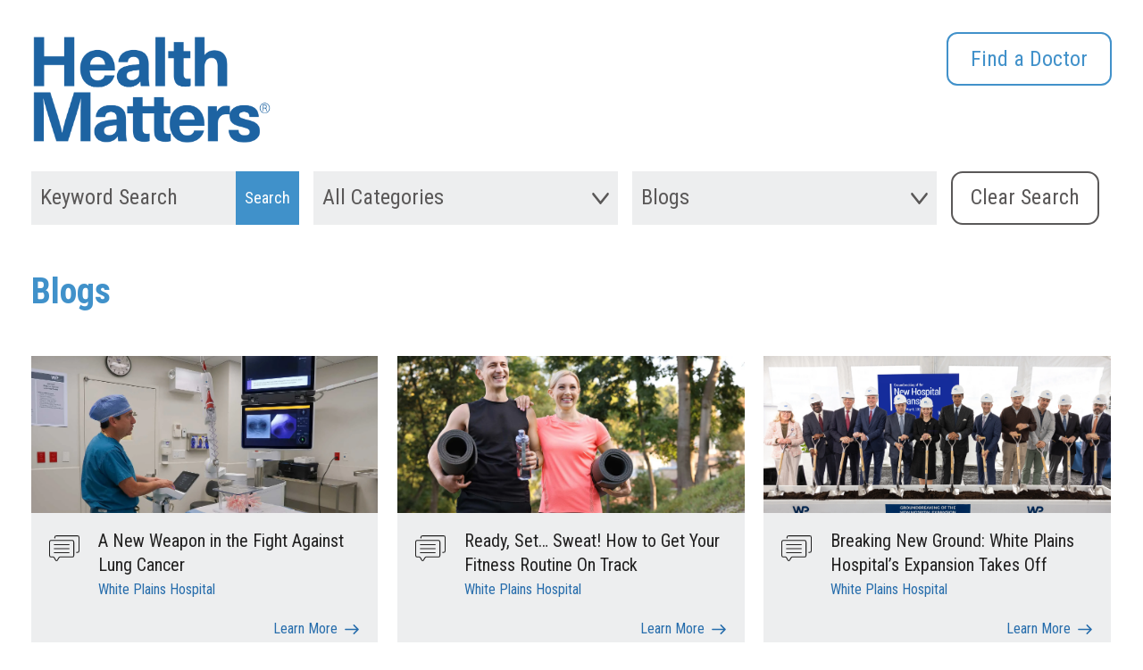

--- FILE ---
content_type: text/html; charset=utf-8
request_url: https://healthmatters.wphospital.org/search/?s=&search_category=&content_type=blog&page=6
body_size: 7103
content:


<!DOCTYPE html>
<html class="no-js  l-health-matters" lang="en-us">
<head>
    <meta charset="utf-8">
    <meta name="viewport" content="width=device-width, initial-scale=1">
    <meta http-equiv="X-UA-Compatible" content="IE=edge">

        <title>Search | Health Matters | White Plains Hospital</title>

    <meta name="keywords">
        <meta name="description">



    <script>
        (function(){
            // Has JS class switch
            function ac(el, className){
                if (el.classList){
                    el.classList.add(className);
                }
                else {
                    el.className += ' ' + className;
                }
            }
            function rc(el, className){
                if (el.classList) {
                    el.classList.remove(className);
                }
                else {
                    el.className = el.className.replace(new RegExp('(^|\\b)' + className.split(' ').join('|') + '(\\b|$)', 'gi'), ' ');
                }
            }
            rc(document.documentElement, 'no-js');
            ac(document.documentElement, 'js');
        })();
    </script>



    <link rel="canonical" href="https://healthmatters.wphospital.org/search/">
    
    <link rel="preconnect" href="https://fonts.googleapis.com">
    <link rel="preconnect" href="https://fonts.gstatic.com" crossorigin>
    <link href="https://fonts.googleapis.com/css2?family=Roboto+Condensed:wght@400;700&display=swap" rel="stylesheet">
    <link rel="preload" as="font" href="/fonts/fontawesome-5/fa-brands-400.woff2" type="font/woff2" crossorigin="anonymous">
    <link rel="preload" as="font" href="/fonts/fontawesome-5/fa-solid-900.woff2" type="font/woff2" crossorigin="anonymous">
    <link rel="preload" as="font" href="/fonts/fontawesome-5/fa-regular-400.woff2" type="font/woff2" crossorigin="anonymous">
   
    <link rel="apple-touch-icon" sizes="180x180" href="/apple-touch-icon.png">
<link rel="icon" type="image/png" sizes="32x32" href="/favicon-32x32.png">
<link rel="icon" type="image/png" sizes="16x16" href="/favicon-16x16.png">
<link rel="manifest" href="/site.webmanifest">
<link rel="mask-icon" href="/safari-pinned-tab.svg" color="#5bbad5">
<meta name="msapplication-TileColor" content="#da532c">
<meta name="theme-color" content="#ffffff">

    
    

    <script>var footerScriptsArray = [];</script>

            <!-- GA4 tracking not initialized. Add GA4 ID in Account Settings. -->

            <meta property="og:title" content="Search" />
        <!-- no ogImage -->
        <meta property="og:type" content="article" />
        <meta property="og:url" content="https://healthmatters.wphospital.org/search/" />




    

    <meta name="robots" content="index,follow" />



    <link rel="stylesheet" href="/assets/client.global.styles.0618197c36c8fb3d670c.css">


    <!-- Google Tag Manager -->
    <script>(function(w,d,s,l,i){w[l]=w[l]||[];w[l].push({'gtm.start':
    new Date().getTime(),event:'gtm.js'});var f=d.getElementsByTagName(s)[0],
    j=d.createElement(s),dl=l!='dataLayer'?'&l='+l:'';j.async=true;j.src=
    'https://www.googletagmanager.com/gtm.js?id='+i+dl;f.parentNode.insertBefore(j,f);
    })(window,document,'script','dataLayer','GTM-T3FXT2P');</script>
    <!-- End Google Tag Manager -->


</head>
<body class="doctype-WebSite doctype-homeHealthMatters doctype-hmSearch doctype-hmSearch-only  is-hm-site">

    <!-- Google Tag Manager (noscript) -->
    <noscript><iframe src="https://www.googletagmanager.com/ns.html?id=GTM-T3FXT2P"
    height="0" width="0" style="display:none;visibility:hidden"></iframe></noscript>
    <!-- End Google Tag Manager (noscript) -->

    <div class="sitewrap">
    <!--stopindex-->
    <a href="#main" class="c-skip-link">Skip to main content</a>


<header class="">
        <div class="grid-container">
            <nav>
                <div class="logo">
                    <a href="/"><img src="/img/HealthMatters-logo.png" alt="Health Matters"></a>
                </div><!-- __logo -->
                
                <div class="toprightlink">
                    
                    <a href="http://wphospital.org" target="_blank" class="link-cta">Visit the White Plains Hospital Website</a>
                </div><!-- __nav -->
                <div class="toprightcta"><a href="https://doctors.wphospital.org/providers/find?page=1&limit=10&sort=availability" class="ctabtn" target="_blank">Find a Doctor</a></div>
                
            </nav>
        </div><!-- __container -->
</header>
    <!--startindex-->

    <main id="main">
        

<div class="clearfix" style="height: 0;"></div>



<form class="filderOLD o-scroll-trigger o-scroll-trigger--short  " action="/search/" method="get" id="filderformOLD"  data-trigger>
    <div class="grid-container">
        <div class="filterpanel module come-in">
            <div class="search">
                <fieldset>
                    <legend class="screen-reader-text">Keyword Search </legend>
                    <label for="searchid" class="screen-reader-text">Keyword Search </label>
                    <div class="input-group">
                        <input class="input-group-field" id="hm_filterkeyword" name="s" placeholder="Keyword Search" value="" required="" autocomplete="off">
                        <input type="submit" aria-label="Search Submit" class="buttontext" value="Search">
                    </div>
                </fieldset>
            </div>
            <div class="dropdown is-search-dropdown-container">
                <fieldset>
                    <legend class="screen-reader-text">Filter by Category</legend>
                    <select id="hm_filtercategory" name="search_category" title="Category" class="is-search-dropdown ui-selectmenu-button ui-selectmenu-button-closed ui-corner-all ui-button ui-widget ui-selectmenu-text">
                        <option value="">All Categories</option>
                            <option class="ui-menu-item" value="alternative-medicine" >Alternative Medicine</option>
                            <option class="ui-menu-item" value="cancer-care" >Cancer Care</option>
                            <option class="ui-menu-item" value="cardiac-care" >Cardiac Care</option>
                            <option class="ui-menu-item" value="covid-19" >COVID-19</option>
                            <option class="ui-menu-item" value="diet-exercise" >Diet &amp; Exercise</option>
                            <option class="ui-menu-item" value="digestive-health" >Digestive Health</option>
                            <option class="ui-menu-item" value="emergency-medicine-urgent-care" >Emergency Medicine &amp; Urgent Care</option>
                            <option class="ui-menu-item" value="emotional-well-being" >Emotional Well-being</option>
                            <option class="ui-menu-item" value="entotolaryngology" >ENT/Otolaryngology</option>
                            <option class="ui-menu-item" value="family-medicineprimary-care" >Family Medicine/Primary Care</option>
                            <option class="ui-menu-item" value="familyparenting" >Family/Parenting</option>
                            <option class="ui-menu-item" value="food-nutrition" >Food &amp; Nutrition</option>
                            <option class="ui-menu-item" value="internal-medicine-endocrinology" >Internal Medicine &amp; Endocrinology</option>
                            <option class="ui-menu-item" value="maternity" >Maternity</option>
                            <option class="ui-menu-item" value="mens-health" >Men&#39;s health</option>
                            <option class="ui-menu-item" value="neurology" >Neurology</option>
                            <option class="ui-menu-item" value="neurosciences" >Neurosciences</option>
                            <option class="ui-menu-item" value="orthopedics" >Orthopedics</option>
                            <option class="ui-menu-item" value="pediatrics" >Pediatrics</option>
                            <option class="ui-menu-item" value="radiology" >Radiology</option>
                            <option class="ui-menu-item" value="rheumatology" >Rheumatology</option>
                            <option class="ui-menu-item" value="skincare" >Skincare</option>
                            <option class="ui-menu-item" value="sleep" >Sleep</option>
                            <option class="ui-menu-item" value="surgery" >Surgery</option>
                            <option class="ui-menu-item" value="wellness-prevention" >Wellness &amp; Prevention</option>
                            <option class="ui-menu-item" value="womens-health" >Women&#39;s Health</option>
                            <option class="ui-menu-item" value="wound-care" >Wound Care</option>
                            <option class="ui-menu-item" value="wph-news" >WPH News</option>
                            <option class="ui-menu-item" value="wph-newsnew-physicians" >WPH News/New Physicians</option>
                    </select>
                </fieldset>
            </div>
            <div class="dropdown is-search-dropdown-container">
                <fieldset>
                    <legend class="screen-reader-text">Filter by Type</legend>
                    <select id="hm_filtertype" name="content_type" title="Type" class="is-search-dropdown ui-selectmenu-button ui-selectmenu-button-closed ui-corner-all ui-button ui-widget ui-selectmenu-text">
                        <option value=""> All Types</option>
                            <option value="blogs" selected>Blogs</option>
                            <option value="news" >News</option>
                            <option value="podcasts" >Podcasts</option>
                            <option value="videos" >Videos</option>
                    </select>
                </fieldset>
            </div>
            <div class="clearbutton"><input class="left" type="button" id="hm_Clear_Form" value="Clear Search"></div>
        </div>
    </div>
</form>

<script>
    const dropdownMenu = document.getElementsByClassName('is-search-dropdown-container');
    console.log(dropdownMenu) 
    for (item of dropdownMenu) {
        item.addEventListener('click', function (event) {
            this.classList.toggle('ui-selectmenu-button-open')
        })
    }
</script>

<div class="blogs categorypanel module  o-scroll-trigger" data-trigger>
    <div class="gridpanel">
        <div class="grid-container">
                <h1>Blogs</h1>

            <div class="hmSearchResultsContainer">
<div class="grid-x grid-margin-x" id="ajaxcontainer">


<div class="large-4  medium-6 cell gridinfo">
    <div class="topsec">
            <div class="imgsec  blogs">
                <a href="/blogs/a-new-weapon-in-the-fight-against-lung-cancer/" title="A New Weapon in the Fight Against Lung Cancer">
                    <img src="https://res.cloudinary.com/dpmykpsih/image/upload/c_fill,f_auto,q_auto/white-plains-site-400/media/f561bc6978fa4ff9a332e3f69cc13901/ion_lung-cancer_header.jpg" alt="" />
                </a>
            </div>
        

        <div class="contentsec blogs">
            <p><a href="/blogs/a-new-weapon-in-the-fight-against-lung-cancer/">A New Weapon in the Fight Against Lung Cancer</a></p>
                            <p class="tag">
                                    White Plains Hospital
                                    
                            </p>
        </div>
    </div>
        <div class="ctablock"><a href="/blogs/a-new-weapon-in-the-fight-against-lung-cancer/" aria-label="A New Weapon in the Fight Against Lung Cancer" title="A New Weapon in the Fight Against Lung Cancer" class="link-cta">Learn More</a></div>
</div>

<div class="large-4  medium-6 cell gridinfo">
    <div class="topsec">
            <div class="imgsec  blogs">
                <a href="/blogs/get-your-fitness-routine-on-track/" title="Get Your Fitness Routine On Track">
                    <img src="https://res.cloudinary.com/dpmykpsih/image/upload/c_fill,f_auto,q_auto/white-plains-site-400/media/2472cabc28d345e884db5218c798a3fb/hm_getmovingsafelysummer_header.jpg" alt="" />
                </a>
            </div>
        

        <div class="contentsec blogs">
            <p><a href="/blogs/get-your-fitness-routine-on-track/">Ready, Set… Sweat! How to Get Your Fitness Routine On Track</a></p>
                            <p class="tag">
                                    White Plains Hospital
                                    
                            </p>
        </div>
    </div>
        <div class="ctablock"><a href="/blogs/get-your-fitness-routine-on-track/" aria-label="Get Your Fitness Routine On Track" title="Get Your Fitness Routine On Track" class="link-cta">Learn More</a></div>
</div>

<div class="large-4  medium-6 cell gridinfo">
    <div class="topsec">
            <div class="imgsec  blogs">
                <a href="/blogs/breaking-new-ground-white-plains-hospital-s-expansion-takes-off/" title="Breaking New Ground: White Plains Hospital’s Expansion Takes Off">
                    <img src="https://res.cloudinary.com/dpmykpsih/image/upload/c_fill,f_auto,q_auto/white-plains-site-400/media/3d56a93f7ca244a5a0ce8d64245c94e4/wph_groundbreaking_2025_leaders-photo.jpg" alt="" />
                </a>
            </div>
        

        <div class="contentsec blogs">
            <p><a href="/blogs/breaking-new-ground-white-plains-hospital-s-expansion-takes-off/">Breaking New Ground: White Plains Hospital’s Expansion Takes Off</a></p>
                            <p class="tag">
                                    White Plains Hospital
                                    
                            </p>
        </div>
    </div>
        <div class="ctablock"><a href="/blogs/breaking-new-ground-white-plains-hospital-s-expansion-takes-off/" aria-label="Breaking New Ground: White Plains Hospital’s Expansion Takes Off" title="Breaking New Ground: White Plains Hospital’s Expansion Takes Off" class="link-cta">Learn More</a></div>
</div>

<div class="large-4  medium-6 cell gridinfo">
    <div class="topsec">
            <div class="imgsec  blogs">
                <a href="/blogs/sun-fun-and-safety-a-parent-s-guide-to-summer/" title="Sun, Fun, and Safety: A Parent’s Guide to Summer">
                    <img src="https://res.cloudinary.com/dpmykpsih/image/upload/c_fill,f_auto,q_auto/white-plains-site-400/media/5703bdd073914fb4a07b85c55ed850f4/kids-summer-shutterstock_62159149.jpg" alt="" />
                </a>
            </div>
        

        <div class="contentsec blogs">
            <p><a href="/blogs/sun-fun-and-safety-a-parent-s-guide-to-summer/">Sun, Fun, and Safety: A Parent’s Guide to Summer</a></p>
                            <p class="tag">
                                    Dr. Debra Etelson, Pediatrics
                                    
                            </p>
        </div>
    </div>
        <div class="ctablock"><a href="/blogs/sun-fun-and-safety-a-parent-s-guide-to-summer/" aria-label="Sun, Fun, and Safety: A Parent’s Guide to Summer" title="Sun, Fun, and Safety: A Parent’s Guide to Summer" class="link-cta">Learn More</a></div>
</div>

<div class="large-4  medium-6 cell gridinfo">
    <div class="topsec">
            <div class="imgsec  blogs">
                <a href="/blogs/how-men-can-reduce-their-cancer-risk/" title="How Men Can Reduce Their Cancer Risk">
                    <img src="https://res.cloudinary.com/dpmykpsih/image/upload/c_fill,f_auto,q_auto/white-plains-site-400/media/5b73e0a4beff45d782dd44c1cfd7b497/prostate_shutterstock_2507674179.jpg" alt="" />
                </a>
            </div>
        

        <div class="contentsec blogs">
            <p><a href="/blogs/how-men-can-reduce-their-cancer-risk/">How Men Can Reduce Their Cancer Risk</a></p>
                            <p class="tag">
                                    Kevin J. Wong, MD, Hematology &amp; Oncology
                                    
                            </p>
        </div>
    </div>
        <div class="ctablock"><a href="/blogs/how-men-can-reduce-their-cancer-risk/" aria-label="How Men Can Reduce Their Cancer Risk" title="How Men Can Reduce Their Cancer Risk" class="link-cta">Learn More</a></div>
</div>

<div class="large-4  medium-6 cell gridinfo">
    <div class="topsec">
            <div class="imgsec  blogs">
                <a href="/blogs/what-are-the-symptoms-of-a-stroke-remember-befast/" title="What Are the Symptoms of a Stroke? Remember B.E.F.A.S.T.">
                    <img src="https://res.cloudinary.com/dpmykpsih/image/upload/c_fill,f_auto,q_auto/white-plains-site-400/media/f389254d1c6b4cc9853092d0f86c193a/2022-04-stroke_shutterstock_1038065008rev2.jpg" alt="" />
                </a>
            </div>
        

        <div class="contentsec blogs">
            <p><a href="/blogs/what-are-the-symptoms-of-a-stroke-remember-befast/">What Are the Symptoms of a Stroke? Remember B.E.F.A.S.T.</a></p>
                            <p class="tag">
                                    White Plains Hospital
                                    
                            </p>
        </div>
    </div>
        <div class="ctablock"><a href="/blogs/what-are-the-symptoms-of-a-stroke-remember-befast/" aria-label="What Are the Symptoms of a Stroke? Remember B.E.F.A.S.T." title="What Are the Symptoms of a Stroke? Remember B.E.F.A.S.T." class="link-cta">Learn More</a></div>
</div>

<div class="large-4  medium-6 cell gridinfo">
    <div class="topsec">
            <div class="imgsec  blogs">
                <a href="/blogs/the-low-carb-vs-low-fat-diet-debate-is-either-one-right-for-you/" title="The Low Carb vs. Low Fat Diet Debate: Is Either One Right for You?">
                    <img src="https://res.cloudinary.com/dpmykpsih/image/upload/c_fill,f_auto,q_auto/white-plains-site-400/media/a3baa98636244d2b89ce0187ebb6bd8f/shutterstock_2333245249.jpg" alt="" />
                </a>
            </div>
        

        <div class="contentsec blogs">
            <p><a href="/blogs/the-low-carb-vs-low-fat-diet-debate-is-either-one-right-for-you/">The Low Carb vs. Low Fat Diet Debate: Is Either One Right for You?</a></p>
                            <p class="tag">
                                    Elizabeth DeRobertis, Registered Dietitian
                                    
                            </p>
        </div>
    </div>
        <div class="ctablock"><a href="/blogs/the-low-carb-vs-low-fat-diet-debate-is-either-one-right-for-you/" aria-label="The Low Carb vs. Low Fat Diet Debate: Is Either One Right for You?" title="The Low Carb vs. Low Fat Diet Debate: Is Either One Right for You?" class="link-cta">Learn More</a></div>
</div>

<div class="large-4  medium-6 cell gridinfo">
    <div class="topsec">
            <div class="imgsec  blogs">
                <a href="/blogs/having-a-healthy-pregnancy-at-age-35-plus/" title="Having a Healthy Pregnancy at Age 35-Plus">
                    <img src="https://res.cloudinary.com/dpmykpsih/image/upload/c_fill,f_auto,q_auto/white-plains-site-400/media/d859297263914cb1bb52f5c721f522ac/pregnancy-over-35.jpg" alt="" />
                </a>
            </div>
        

        <div class="contentsec blogs">
            <p><a href="/blogs/having-a-healthy-pregnancy-at-age-35-plus/">Having a Healthy Pregnancy at Age 35-Plus</a></p>
                            <p class="tag">
                                    Dr. Karimah Smith, Obstetrics &amp; Gynecology
                                    
                            </p>
        </div>
    </div>
        <div class="ctablock"><a href="/blogs/having-a-healthy-pregnancy-at-age-35-plus/" aria-label="Having a Healthy Pregnancy at Age 35-Plus" title="Having a Healthy Pregnancy at Age 35-Plus" class="link-cta">Learn More</a></div>
</div>

<div class="large-4  medium-6 cell gridinfo">
    <div class="topsec">
            <div class="imgsec  blogs">
                <a href="/blogs/why-monitoring-your-blood-pressure-matters/" title="Why Monitoring Your Blood Pressure Matters">
                    <img src="https://res.cloudinary.com/dpmykpsih/image/upload/c_fill,f_auto,q_auto/white-plains-site-400/media/576ae4d170884dbd8ee00a09832347cd/hm_blood-pressure-blog-headerv2.jpg" alt="" />
                </a>
            </div>
        

        <div class="contentsec blogs">
            <p><a href="/blogs/why-monitoring-your-blood-pressure-matters/">Why Monitoring Your Blood Pressure Matters</a></p>
                            <p class="tag">
                                    Dr. Farrukh Jafri, Emergency Medicine
                                    
                            </p>
        </div>
    </div>
        <div class="ctablock"><a href="/blogs/why-monitoring-your-blood-pressure-matters/" aria-label="Why Monitoring Your Blood Pressure Matters" title="Why Monitoring Your Blood Pressure Matters" class="link-cta">Learn More</a></div>
</div></div>                            <div style="clear: both;"></div>


<!-- pagination -->
<div class="row">
    <div class="col-12 col-xs-12">
        <nav class="cui-pagination" aria-label="Page navigation">
            <ul>

                    <li>
                        <a class="cui-pagination__button" href="https://healthmatters.wphospital.org/search/?s=&amp;search_category=&amp;content_type=blog&amp;page=1" aria-label="First">
                            <span aria-hidden="true">&laquo;</span>
                        </a>
                    </li>
                    <li>
                        <a class="cui-pagination__button" href="https://healthmatters.wphospital.org/search/?s=&amp;search_category=&amp;content_type=blog&amp;page=5" aria-label="Previous">
                            <span aria-hidden="true">&lsaquo;</span>
                        </a>
                    </li>

                    <li class="">
                        <a class="cui-pagination__button" href="https://healthmatters.wphospital.org/search/?s=&amp;search_category=&amp;content_type=blog&amp;page=1">1</a>
                    </li>
                    <li class="">
                        <a class="cui-pagination__button" href="https://healthmatters.wphospital.org/search/?s=&amp;search_category=&amp;content_type=blog&amp;page=2">2</a>
                    </li>
                    <li class="">
                        <a class="cui-pagination__button" href="https://healthmatters.wphospital.org/search/?s=&amp;search_category=&amp;content_type=blog&amp;page=3">3</a>
                    </li>
                    <li class="">
                        <a class="cui-pagination__button" href="https://healthmatters.wphospital.org/search/?s=&amp;search_category=&amp;content_type=blog&amp;page=4">4</a>
                    </li>
                    <li class="">
                        <a class="cui-pagination__button" href="https://healthmatters.wphospital.org/search/?s=&amp;search_category=&amp;content_type=blog&amp;page=5">5</a>
                    </li>
                    <li class="active">
                        <a class="cui-pagination__button" href="https://healthmatters.wphospital.org/search/?s=&amp;search_category=&amp;content_type=blog&amp;page=6">6</a>
                    </li>
                    <li class="">
                        <a class="cui-pagination__button" href="https://healthmatters.wphospital.org/search/?s=&amp;search_category=&amp;content_type=blog&amp;page=7">7</a>
                    </li>
                    <li class="">
                        <a class="cui-pagination__button" href="https://healthmatters.wphospital.org/search/?s=&amp;search_category=&amp;content_type=blog&amp;page=8">8</a>
                    </li>
                    <li class="">
                        <a class="cui-pagination__button" href="https://healthmatters.wphospital.org/search/?s=&amp;search_category=&amp;content_type=blog&amp;page=9">9</a>
                    </li>
                    <li class="">
                        <a class="cui-pagination__button" href="https://healthmatters.wphospital.org/search/?s=&amp;search_category=&amp;content_type=blog&amp;page=10">10</a>
                    </li>
                    <li class="">
                        <a class="cui-pagination__button" href="https://healthmatters.wphospital.org/search/?s=&amp;search_category=&amp;content_type=blog&amp;page=11">11</a>
                    </li>
                    <li class="">
                        <a class="cui-pagination__button" href="https://healthmatters.wphospital.org/search/?s=&amp;search_category=&amp;content_type=blog&amp;page=12">12</a>
                    </li>
                    <li class="">
                        <a class="cui-pagination__button" href="https://healthmatters.wphospital.org/search/?s=&amp;search_category=&amp;content_type=blog&amp;page=13">13</a>
                    </li>
                    <li class="">
                        <a class="cui-pagination__button" href="https://healthmatters.wphospital.org/search/?s=&amp;search_category=&amp;content_type=blog&amp;page=14">14</a>
                    </li>
                    <li class="">
                        <a class="cui-pagination__button" href="https://healthmatters.wphospital.org/search/?s=&amp;search_category=&amp;content_type=blog&amp;page=15">15</a>
                    </li>
                    <li class="">
                        <a class="cui-pagination__button" href="https://healthmatters.wphospital.org/search/?s=&amp;search_category=&amp;content_type=blog&amp;page=16">16</a>
                    </li>

                    <li>
                        <a class="cui-pagination__button" href="https://healthmatters.wphospital.org/search/?s=&amp;search_category=&amp;content_type=blog&amp;page=7" aria-label="Next">
                            <span aria-hidden="true">&rsaquo;</span>
                        </a>
                    </li>
                    <li>
                        <a class="cui-pagination__button" href="https://healthmatters.wphospital.org/search/?s=&amp;search_category=&amp;content_type=blog&amp;page=60" aria-label="Last">
                            <span aria-hidden="true">&raquo;</span>
                        </a>
                    </li>
            </ul>
        </nav>
    </div><!-- .col -->
</div><!-- .row -->                            </div>
        </div>
    </div>
</div>
    </main>

    <!--stopindex-->
<footer class="threecol module come-in">
	<div class="grid-container">

		<div class="footersec">
			<div class="column-1">
				<div class="fLogo">
					<a target="_blank" href="https://wphospital.org/" title="White Plains Hospital website">
						<img src="/img/logo-rev.png" alt="White Plains Hospital" width="279" height="126" loading="lazy" class=" ls-is-cached lazyloaded">
					</a>
				</div>
			</div>
			<div class="column-2">
				<ul>
					<li><img src="/img/USNews2025.png" alt="Best Regional Hospitals US News" loading="lazy" class=" ls-is-cached lazyloaded" width="100%" height="100%"></li>
					<li><img src="/img/hg.png" alt="Healthgrades Patient Experience Award" loading="lazy" class=" ls-is-cached lazyloaded" width="100%" height="100%"></li>
					<li><img src="/img/leapfrog.png" alt="Leapfrog Hospital Safety Grade A" loading="lazy" class=" ls-is-cached lazyloaded" width="100%" height="100%"></li>
					<li><img src="/img/magnet-recognition.png" alt="Magnet recognition" loading="lazy" class=" ls-is-cached lazyloaded" width="100%" height="100%"></li>
					<li><img src="/img/cms-5-star.png" alt="CMS 5 Star" loading="lazy" class=" ls-is-cached lazyloaded" width="100%" height="100%"></li>
				</ul>
			</div>
			<div class="column-3">
				<div class="socialLnk">
					<ul class="sociallinks">
							<li>
								<a href="https://www.facebook.com/WPHospital?ref=ts?ref=ts" target="_blank" class="facbook" title="Follow us on Facebook">
									<img src="/img/facebook.svg" alt="Facebook Icons" width="40" height="40" loading="lazy" class=" ls-is-cached lazyloaded">
								</a>
							</li>

							<li>
								<a href="https://twitter.com/WPHospital" target="_blank" class="facbook" title="Follow us on X">
									<img src="/img/x-twitter.svg" alt="X Icon" width="40" height="40" loading="lazy" class=" ls-is-cached lazyloaded">
								</a>
							</li>

							<li>
								<a href="https://www.instagram.com/wphospital/" target="_blank" class="facbook" title="Follow us on Instagram">
									<img src="/img/instagram.svg" alt="Instagram icon" width="40" height="40" loading="lazy" class=" ls-is-cached lazyloaded">
								</a>
							</li>

							<li>
								<a href="https://www.linkedin.com/company/whiteplainshospital/" target="_blank" class="facbook" title="Follow us on Linkedin">
									<img src="/img/linkedin.svg" alt="Linkedin icon" width="40" height="40" loading="lazy" class=" ls-is-cached lazyloaded">
								</a>
							</li>

							<li>
								<a href="https://www.pinterest.com/WhitePlainsHospital/" target="_blank" class="facbook" title="Follow us on Pinterest">
									<img src="/img/pinterest-logo.svg" alt="" width="40" height="40" loading="lazy" class=" ls-is-cached lazyloaded">
								</a>
							</li>

					</ul>
				</div>
				<p class="design" style="color: white;">&copy; 2025 <a href="https://wphospital.org/" target="_blank"><u>White Plains Hospital</u></a>. All rights reserved.</p>
			</div>

		</div>

	</div>


</footer>    <!--startindex-->
    
    
    <script src="/root.js?id=444371" type="text/javascript"></script>
    <script src="/assets/vendors~sa.Blog.v1~sa.Calendar.v1~sa.CheerCards.v1~sa.GiftShop.v1~sa.HealthLibrary.v1~sa.Jobs.v1~sa.~6ab10734.8a6ee3c70a5b82921406.js" defer></script>
<script src="/assets/vendors~sa.global.fea9c19015a934d7a244.js" defer></script>
<script src="/assets/sa.global.b0cc0b81e684b01dbba4.js" defer></script>
<script src="/assets/vendors~client.global.6e962ba84675019c5ab4.js" defer></script>
<script src="/assets/client.global.97b4c8a13fbfe42575d8.js" defer></script>

    
    

    
    </div>
    
    <a href="javascript:void(0)" class="backtoTop" title="Back to top"><span> </span></a>

    <script>
        window.addEventListener('scroll', function() {
            if (window.pageYOffset >= 50) {
                document.querySelector('.backtoTop').style.display = 'block';
            } else {
                document.querySelector('.backtoTop').style.display = 'none';
            }
        });

        document.querySelector('.backtoTop').addEventListener('click', function() {
        window.scrollTo({
                top: 0,
                behavior: 'smooth'
            });
        });
    </script>
</body>
</html>

--- FILE ---
content_type: image/svg+xml
request_url: https://healthmatters.wphospital.org/img/down-arrow.svg
body_size: 261
content:
<svg id="noun_Arrow_2333164" xmlns="http://www.w3.org/2000/svg" width="24.735" height="17.299" viewBox="0 0 24.735 17.299">
  <path id="Path_9" data-name="Path 9" d="M13.441,16.746,24.29,3.275a2.306,2.306,0,0,0,0-2.722,1.354,1.354,0,0,0-2.185,0L12.367,12.686,2.629.554a1.354,1.354,0,0,0-2.185,0,2.306,2.306,0,0,0,0,2.722l10.812,13.47A1.354,1.354,0,0,0,13.441,16.746Z" fill="#5a5858" fill-rule="evenodd"/>
</svg>


--- FILE ---
content_type: text/javascript; charset=utf-8
request_url: https://healthmatters.wphospital.org/root.js?id=444371
body_size: 347
content:
window.SiteAssist = window.SiteAssist || {}; window.SiteAssist.timezone = 'America/Los_Angeles'; window.SiteAssist.googleMapKeys = ''; window.SiteAssist.googleTrackingId = ''; window.SiteAssist.googleGA4TrackingId = ''; window.SiteAssist.providersBasicSearchFields = '[]'; window.SiteAssist.providersAdvancedSearchFields = '["search","specialty","sex","city","state","status","zipcode","facility","group","language","insurance"]'; window.SiteAssist.providersHideResultsOnLandingPage = false; window.SiteAssist.providersHideResultsMessage = ''; window.SiteAssist.providersEmptyResultsMessage = ''; window.SiteAssist.providerShowAdditional = false; window.SiteAssist.telephonePrefix = ''; window.SiteAssist.formJsLibraryLocation = 'https://cdn.siteassist.biz/js/fb/'; window.SiteAssist.reCaptchaSiteKey = '6Lef1n4UAAAAAKCCImdsFvdRwLSmnnGLjP0QfzLg'; 

--- FILE ---
content_type: image/svg+xml
request_url: https://healthmatters.wphospital.org/img/right-arrow-blue.svg
body_size: 246
content:
<svg xmlns="http://www.w3.org/2000/svg" width="16.797" height="11.763" viewBox="0 0 16.797 11.763">
  <path id="Path_1" data-name="Path 1" d="M5.994,14.877a.84.84,0,0,0,.84.84H19.923l-3.61,3.6a.843.843,0,1,0,1.192,1.192l5.038-5.038a.84.84,0,0,0,0-1.192L17.505,9.243a.843.843,0,1,0-1.192,1.192l3.61,3.6H6.834A.84.84,0,0,0,5.994,14.877Z" transform="translate(-5.994 -8.996)" fill="#276dac"/>
</svg>


--- FILE ---
content_type: image/svg+xml
request_url: https://healthmatters.wphospital.org/img/pinterest-logo.svg
body_size: 1168
content:
<svg xmlns="http://www.w3.org/2000/svg" xmlns:xlink="http://www.w3.org/1999/xlink" version="1.1" id="Capa_1" x="0px" y="0px" width="94px" height="94px" viewBox="0 0 94 94" style="enable-background:new 0 0 94 94;" xml:space="preserve" rx="50"> <g> <path style="fill:#ffffff" d="M89,0H5C2.238,0,0,2.239,0,5v84c0,2.761,2.238,5,5,5h84c2.762,0,5-2.239,5-5V5C94,2.239,91.762,0,89,0z M53.012,64.352 c-4.834,0-9.379-2.612-10.934-5.578c0,0-2.6,10.309-3.146,12.299c-1.938,7.031-7.637,14.068-8.078,14.645 c-0.311,0.4-0.992,0.275-1.063-0.257c-0.123-0.896-1.578-9.769,0.133-17.005c0.857-3.635,5.756-24.384,5.756-24.384 s-1.428-2.857-1.428-7.082c0-6.631,3.846-11.583,8.631-11.583c4.07,0,6.035,3.056,6.035,6.719c0,4.091-2.605,10.209-3.949,15.878 c-1.123,4.749,2.378,8.62,7.06,8.62c8.478,0,14.187-10.89,14.187-23.792c0-9.806-6.6-17.149-18.616-17.149 c-13.571,0-22.034,10.124-22.034,21.433c0,3.898,1.152,6.65,2.955,8.776c0.826,0.978,0.943,1.371,0.643,2.494 c-0.219,0.825-0.707,2.805-0.912,3.59c-0.299,1.135-1.217,1.541-2.242,1.121c-6.25-2.552-9.164-9.398-9.164-17.095 c0-12.711,10.721-27.955,31.982-27.955c17.086,0,28.33,12.362,28.33,25.635C77.156,51.236,67.395,64.352,53.012,64.352z"></path> </g> <g> </g> <g> </g> <g> </g> <g> </g> <g> </g> <g> </g> <g> </g> <g> </g> <g> </g> <g> </g> <g> </g> <g> </g> <g> </g> <g> </g> <g> </g> </svg>